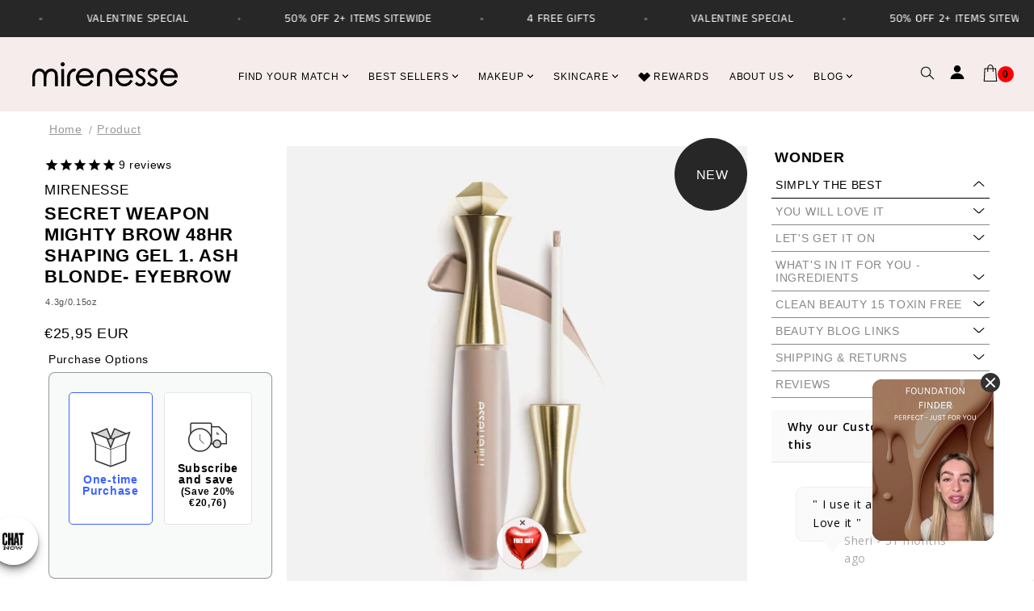

--- FILE ---
content_type: application/javascript;charset=utf-8
request_url: https://shopify.heichat.net/shopify_chat/api/shop/bot-js?shop=mirenesse.myshopify.com&url=https%3A%2F%2Fwww.mirenesse.com%2Fen-fr%2Fproducts%2Fmighty-brow-1
body_size: 1262
content:
window.tiledeskSettings= 
      {
          projectid: "65c1dc8f2f4673001935abe4",
          hideSettings: true,
          calloutTimer : -1,
mobileMarginX : "-13px",
mobileMarginY : "20px",
align : "left",
marginX : "-13px",
marginY : "20px",
widgetTitle : "mirenesse",
heichatAppPlan : "Pro Plus",
calloutMsg : "Lets Chat Beauty! Click here",
themeColor : "#FF0094",
baseLocation : "https://shopify-cdn.heichat-static.com/widget",
baloonImage : "https://shopify-widget.heichat-static.com/shopify_chat/image/20240726_05_3b5f8d94-0bac-4c4b-8e43-863cf8239efa",
shopifyShopName : "mirenesse.myshopify.com",
botId : "65c1dc902f4673001935ac23",
calloutTitle : "💓Need Service?",
preChatForm : true,
                             showAttachmentButton: false,
          hideHeaderConversationOptionsMenu: false,
          hideCloseConversationOptionMenu: true,
          hideRestartConversationOptionsMenu: false
      };
      (function(d, s, id) { 
          var w=window; var d=document; var i=function(){i.c(arguments);};
          i.q=[]; i.c=function(args){i.q.push(args);}; w.Tiledesk=i;                    
          var js, fjs=d.getElementsByTagName(s)[0];
          if (d.getElementById(id)) return;
          js=d.createElement(s); 
          js.id=id; js.async=true; js.src="https://shopify-cdn.heichat-static.com/widget/launch.511c8644.js";
          fjs.parentNode.insertBefore(js, fjs);
      }(document,'script','tiledesk-jssdk'));

--- FILE ---
content_type: text/javascript; charset=utf-8
request_url: https://www.mirenesse.com/en-fr/cart/update.js
body_size: 555
content:
{"token":"hWN8DQCHK0uJRa77nduUsKkT?key=171b23addb9ae71b7a364d1933577434","note":null,"attributes":{"__tolstoyAnonymousId":"686c9fe4-3b50-40cc-aaca-753ee38bb850"},"original_total_price":0,"total_price":0,"total_discount":0,"total_weight":0.0,"item_count":0,"items":[],"requires_shipping":false,"currency":"EUR","items_subtotal_price":0,"cart_level_discount_applications":[],"discount_codes":[],"items_changelog":{"added":[]}}

--- FILE ---
content_type: application/javascript
request_url: https://play.gotolstoy.com/widget-v2/005b95f70/video.u7qFraqA.js
body_size: 356
content:
var K=Object.defineProperty,O=Object.defineProperties;var P=Object.getOwnPropertyDescriptors;var R=Object.getOwnPropertySymbols;var Q=Object.prototype.hasOwnProperty,S=Object.prototype.propertyIsEnumerable;var d=(e,t,r)=>t in e?K(e,t,{enumerable:!0,configurable:!0,writable:!0,value:r}):e[t]=r,g=(e,t)=>{for(var r in t||(t={}))Q.call(t,r)&&d(e,r,t[r]);if(R)for(var r of R(t))S.call(t,r)&&d(e,r,t[r]);return e},p=(e,t)=>O(e,P(t));var q=(e,t,r)=>new Promise((w,u)=>{var V=s=>{try{f(r.next(s))}catch(l){u(l)}},b=s=>{try{f(r.throw(s))}catch(l){u(l)}},f=s=>s.done?w(s.value):Promise.resolve(s.value).then(V,b);f((r=r.apply(e,t)).next())});import{D as W,A as x,q as v,y as D,u as X}from"./vendor-preact.D9E1TqzR.js";const Y=W(({src:e,poster:t,muted:r,loop:w,autoplay:u,playsInline:V,preload:b,onPlay:f,onPause:s,onEnded:l,onTimeUpdate:a,onLoadedMetadata:h,onCanPlay:j,onWaiting:z,onError:y,onAutoplayBlocked:m,className:A,style:C,children:E},F)=>{const G=x(null),n=F||G,o=x(!1),N=v(()=>q(void 0,null,function*(){const c=n.current;if(!(!c||o.current)){o.current=!0;try{yield c.play()}catch(i){if(i instanceof Error&&i.name==="NotAllowedError"){m==null||m();try{c.muted=!0,yield c.play()}catch(Z){}}}}}),[m]);D(()=>{o.current=!1},[e]),D(()=>{u&&n.current&&N()},[u,e,N]);const H=v(()=>{const c=n.current;c&&(h==null||h(c.duration))},[h]),I=v(()=>{const c=n.current;c&&(a==null||a(c.currentTime,c.duration))},[a]),J=v(()=>{const c=n.current,i=c==null?void 0:c.error;y==null||y(new Error((i==null?void 0:i.message)||"Video playback error"))},[y]);return X("video",{ref:n,src:e,poster:t,muted:r,loop:w,playsInline:V,preload:b,onPlay:f,onPause:s,onEnded:l,onTimeUpdate:I,onLoadedMetadata:H,onCanPlay:j,onWaiting:z,onError:J,className:A,style:p(g({},C),{display:"block"}),children:E})});Y.displayName="Video";export{Y as V};


--- FILE ---
content_type: text/javascript; charset=utf-8
request_url: https://www.mirenesse.com/en-fr/cart.js?v=130481
body_size: -713
content:
{"token":"hWN8DQCKPayRCQQGW7uzdVbt?key=8ba0f4fdaa1cb91ec900c512770c7ab9","note":"","attributes":{},"original_total_price":0,"total_price":0,"total_discount":0,"total_weight":0.0,"item_count":0,"items":[],"requires_shipping":false,"currency":"EUR","items_subtotal_price":0,"cart_level_discount_applications":[],"discount_codes":[]}

--- FILE ---
content_type: application/javascript
request_url: https://play.gotolstoy.com/widget-v2/005b95f70/bubble.xHzvh590.js
body_size: 188
content:
const e=".bubble-container{position:fixed;z-index:2147483647}.bubble-preview{cursor:pointer;overflow:hidden;background-color:#000}.bubble-preview:focus{outline:2px solid #007bff;outline-offset:2px}.bubble-preview video{width:100%;height:100%;-o-object-fit:cover;object-fit:cover}.bubble-shape-circle{border-radius:50%}.bubble-shape-rectangle{border-radius:12px}.bubble-size-s{width:60px;height:60px}.bubble-size-m{width:80px;height:80px}.bubble-size-l{width:100px;height:100px}.bubble-close-button{position:absolute;top:-8px;right:-8px;width:24px;height:24px;border-radius:50%;background-color:#333;border:none;color:#fff;cursor:pointer;display:flex;align-items:center;justify-content:center;font-size:14px;transition:background-color .2s ease}.bubble-close-button:hover{background-color:#555}.bubble-close-button:focus{outline:2px solid #007bff;outline-offset:2px}.bubble-notification-badge{position:absolute;top:-8px;right:-8px;min-width:24px;height:24px;border-radius:50%;background-color:#f44;color:#fff;font-size:12px;font-weight:700;display:flex;align-items:center;justify-content:center;cursor:pointer;transition:background-color .2s ease}.bubble-notification-badge:hover{background-color:#333}.bubble-text{position:absolute;padding:8px 12px;border-radius:8px;font-size:14px;white-space:nowrap;cursor:pointer}.bubble-text-left{left:0;bottom:100%;margin-bottom:8px}.bubble-text-right{right:0;bottom:100%;margin-bottom:8px}.bubble-header{position:absolute;bottom:100%;margin-bottom:4px;font-size:12px;font-weight:500;text-align:center;width:100%}.bubble-slide-from-bottom{animation:slideFromBottom .4s ease-out}.bubble-slide-from-side-left{animation:slideFromLeft .4s ease-out}.bubble-slide-from-side-right{animation:slideFromRight .4s ease-out}@keyframes slideFromBottom{0%{transform:translateY(100%);opacity:0}to{transform:translateY(0);opacity:1}}@keyframes slideFromLeft{0%{transform:translate(-100%);opacity:0}to{transform:translate(0);opacity:1}}@keyframes slideFromRight{0%{transform:translate(100%);opacity:0}to{transform:translate(0);opacity:1}}@media (max-width: 768px){.bubble-size-s{width:50px;height:50px}.bubble-size-m{width:65px;height:65px}.bubble-size-l{width:80px;height:80px}.bubble-text{font-size:12px;padding:6px 10px}}";export{e as default};


--- FILE ---
content_type: text/javascript; charset=utf-8
request_url: https://www.mirenesse.com/en-fr/cart/update.js
body_size: 12
content:
{"token":"hWN8DQCKPayRCQQGW7uzdVbt?key=8ba0f4fdaa1cb91ec900c512770c7ab9","note":null,"attributes":{"__tolstoyAnonymousId":"686c9fe4-3b50-40cc-aaca-753ee38bb850"},"original_total_price":0,"total_price":0,"total_discount":0,"total_weight":0.0,"item_count":0,"items":[],"requires_shipping":false,"currency":"EUR","items_subtotal_price":0,"cart_level_discount_applications":[],"discount_codes":[],"items_changelog":{"added":[]}}

--- FILE ---
content_type: text/javascript; charset=utf-8
request_url: https://www.mirenesse.com/en-fr/cart.js?v=317201
body_size: -44
content:
{"token":"hWN8DQCKPayRCQQGW7uzdVbt?key=8ba0f4fdaa1cb91ec900c512770c7ab9","note":"","attributes":{},"original_total_price":0,"total_price":0,"total_discount":0,"total_weight":0.0,"item_count":0,"items":[],"requires_shipping":false,"currency":"EUR","items_subtotal_price":0,"cart_level_discount_applications":[],"discount_codes":[]}

--- FILE ---
content_type: text/javascript; charset=utf-8
request_url: https://www.mirenesse.com/en-fr/cart/update.js
body_size: -112
content:
{"token":"hWN8DQCHPe31xZfG5t7u6b33?key=8d00900f56227093c6304fa28f87b4a5","note":null,"attributes":{"__tolstoyAnonymousId":"686c9fe4-3b50-40cc-aaca-753ee38bb850"},"original_total_price":0,"total_price":0,"total_discount":0,"total_weight":0.0,"item_count":0,"items":[],"requires_shipping":false,"currency":"EUR","items_subtotal_price":0,"cart_level_discount_applications":[],"discount_codes":[],"items_changelog":{"added":[]}}

--- FILE ---
content_type: text/javascript; charset=utf-8
request_url: https://www.mirenesse.com/en-fr/cart.js?v=242951
body_size: -45
content:
{"token":"hWN8DQCHK0uJRa77nduUsKkT?key=171b23addb9ae71b7a364d1933577434","note":"","attributes":{},"original_total_price":0,"total_price":0,"total_discount":0,"total_weight":0.0,"item_count":0,"items":[],"requires_shipping":false,"currency":"EUR","items_subtotal_price":0,"cart_level_discount_applications":[],"discount_codes":[]}